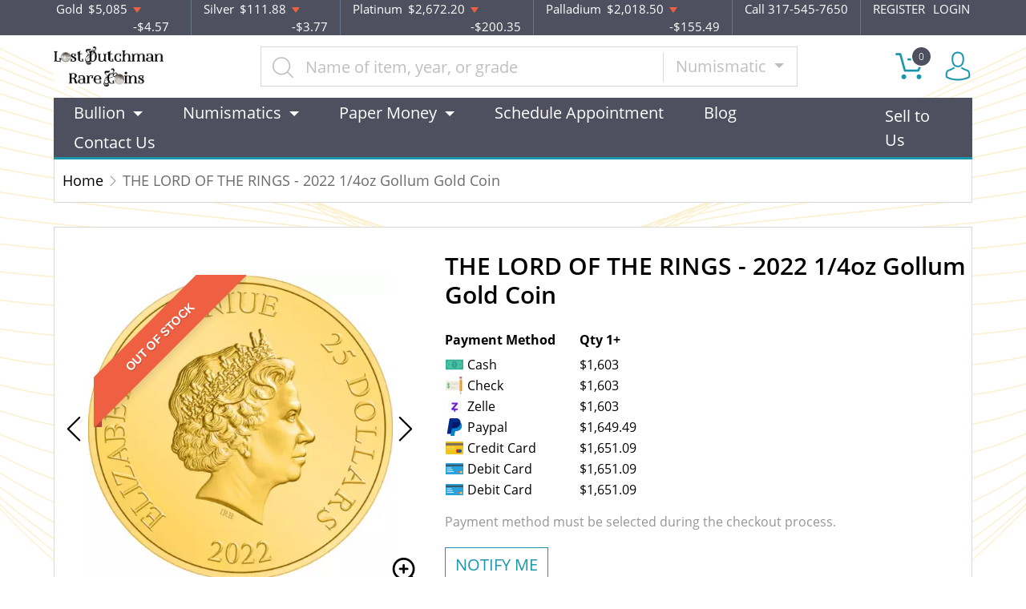

--- FILE ---
content_type: text/html; charset=utf-8
request_url: https://www.ldrcoins.com/product/513626-the-lord-of-the-rings-2022-14oz-gollum-gold-coin
body_size: 11688
content:
<!DOCTYPE html>
<html lang="en">
<head>
    <link rel="shortcut icon" href="https://www.ldrcoins.com/media/img/favicon/2yc2r3G3FLLmY2f2aYpzlWSDWQfEsJ00J1xPMrQu.png"/>
    <meta charset="UTF-8">
    <meta name="viewport"
          content="width=device-width, user-scalable=no, initial-scale=1.0, maximum-scale=1.0, minimum-scale=1.0">
    <meta http-equiv="X-UA-Compatible" content="ie=edge">
    

    
      <link rel="canonical" href="https://www.ldrcoins.com/product/513626-the-lord-of-the-rings-2022-14oz-gollum-gold-coin">
        <script type="application/ld+json">{"@context":"https:\/\/schema.org\/","@type":"Product","url":"https:\/\/www.ldrcoins.com\/product\/513626-the-lord-of-the-rings-2022-14oz-gollum-gold-coin","name":"THE LORD OF THE RINGS - 2022 1\/4oz Gollum Gold Coin","image":["www.ldrcoins.com\/thumbs\/the-lord-of-the-rings-2022-14oz-gollum-gold-coin-246392-medium.png","www.ldrcoins.com\/thumbs\/the-lord-of-the-rings-2022-14oz-gollum-gold-coin-246393-medium.png"],"description":"Come buy the THE LORD OF THE RINGS - 2022 1\/4oz Gollum Gold Coin From us today!","sku":"c3b9e050-d8a7-40c7-9d11-78e317cba29b","category":"Bullion > Gold Bullion > Gold Coins","potentialAction":[{"@type":"SearchAction","target":"https:\/\/www.ldrcoins.com\/catalog\/search?query={query}&type=","query":"required"},{"@context":"https:\/\/schema.org","@type":"SubscribeAction","agent":{"@type":"Person","name":"Customer"},"object":{"@type":"Thing","name":"Subscribe to Newsletter","description":"Get best offers direct to your mail"}},{"@context":"https:\/\/schema.org","@type":"BuyAction","agent":{"@type":"Person","name":"Customer"},"object":{"@type":"Thing","name":"THE LORD OF THE RINGS - 2022 1\/4oz Gollum Gold Coin"},"seller":{"@type":["https:\/\/schema.org\/OnlineBusiness","https:\/\/schema.org\/OnlineStore"],"name":"Lost Dutchman Rare Coins"}}],"offers":[{"@type":"Offer","price":1603,"seller":{"@type":["OnlineBusiness","OnlineStore"],"name":"Lost Dutchman Rare Coins"},"priceCurrency":"USD","eligibleQuantity":{"@type":"QuantitativeValue","minValue":1,"maxValue":"1+","unitText":"Qty"},"description":"Cash","availability":"https:\/\/schema.org\/OutOfStock","url":"https:\/\/www.ldrcoins.com\/product\/513626-the-lord-of-the-rings-2022-14oz-gollum-gold-coin"},{"@type":"Offer","price":1603,"seller":{"@type":["OnlineBusiness","OnlineStore"],"name":"Lost Dutchman Rare Coins"},"priceCurrency":"USD","eligibleQuantity":{"@type":"QuantitativeValue","minValue":1,"maxValue":"1+","unitText":"Qty"},"description":"Check","availability":"https:\/\/schema.org\/OutOfStock","url":"https:\/\/www.ldrcoins.com\/product\/513626-the-lord-of-the-rings-2022-14oz-gollum-gold-coin"},{"@type":"Offer","price":1603,"seller":{"@type":["OnlineBusiness","OnlineStore"],"name":"Lost Dutchman Rare Coins"},"priceCurrency":"USD","eligibleQuantity":{"@type":"QuantitativeValue","minValue":1,"maxValue":"1+","unitText":"Qty"},"description":"Zelle","availability":"https:\/\/schema.org\/OutOfStock","url":"https:\/\/www.ldrcoins.com\/product\/513626-the-lord-of-the-rings-2022-14oz-gollum-gold-coin"},{"@type":"Offer","price":1649.487,"seller":{"@type":["OnlineBusiness","OnlineStore"],"name":"Lost Dutchman Rare Coins"},"priceCurrency":"USD","eligibleQuantity":{"@type":"QuantitativeValue","minValue":1,"maxValue":"1+","unitText":"Qty"},"description":"Paypal","availability":"https:\/\/schema.org\/OutOfStock","url":"https:\/\/www.ldrcoins.com\/product\/513626-the-lord-of-the-rings-2022-14oz-gollum-gold-coin"},{"@type":"Offer","price":1651.09,"seller":{"@type":["OnlineBusiness","OnlineStore"],"name":"Lost Dutchman Rare Coins"},"priceCurrency":"USD","eligibleQuantity":{"@type":"QuantitativeValue","minValue":1,"maxValue":"1+","unitText":"Qty"},"description":"Credit Card","availability":"https:\/\/schema.org\/OutOfStock","url":"https:\/\/www.ldrcoins.com\/product\/513626-the-lord-of-the-rings-2022-14oz-gollum-gold-coin"},{"@type":"Offer","price":1651.09,"seller":{"@type":["OnlineBusiness","OnlineStore"],"name":"Lost Dutchman Rare Coins"},"priceCurrency":"USD","eligibleQuantity":{"@type":"QuantitativeValue","minValue":1,"maxValue":"1+","unitText":"Qty"},"description":"Debit Card","availability":"https:\/\/schema.org\/OutOfStock","url":"https:\/\/www.ldrcoins.com\/product\/513626-the-lord-of-the-rings-2022-14oz-gollum-gold-coin"},{"@type":"Offer","price":1651.09,"seller":{"@type":["OnlineBusiness","OnlineStore"],"name":"Lost Dutchman Rare Coins"},"priceCurrency":"USD","eligibleQuantity":{"@type":"QuantitativeValue","minValue":1,"maxValue":"1+","unitText":"Qty"},"description":"Debit Card","availability":"https:\/\/schema.org\/OutOfStock","url":"https:\/\/www.ldrcoins.com\/product\/513626-the-lord-of-the-rings-2022-14oz-gollum-gold-coin"}],"brand":{"@type":"Brand","name":"New Zealand Mint"},"weight":"1\/4oz","itemCondition":"NewCondition","additionalProperty":[{"@type":"PropertyValue","name":"Mint","value":"New Zealand Mint"},{"@type":"PropertyValue","name":"Purity","value":9999},{"@type":"PropertyValue","name":"Status","value":"Active"}],"material":"Gold"}</script>
  
    <title>  THE LORD OF THE RINGS - 2022 1/4oz Gollum Gold Coin - Lost Dutchman Rare Coins
</title>
    <meta name="description" content="  Come buy the THE LORD OF THE RINGS - 2022 1/4oz Gollum Gold Coin From us today!
">
    <meta name="keywords" content="    2022, Gold Coin, THE LORD OF THE RINGS
  ">
    <meta name="title" content="  THE LORD OF THE RINGS - 2022 1/4oz Gollum Gold Coin - Lost Dutchman Rare Coins
">

    
    
            <link rel="stylesheet" href="/themes/default/css/main.css?v=20260127094754">
                    <link rel="stylesheet" href="https://www.ldrcoins.com/media/custom/ldr.css?v=20260127094754">
            
    
    <meta name="csrf-token" content="R3KlYrRco9GT6ny8IsPAhjmWyql5J6DB7gcTK7Vi"/>
    <!-- Facebook Pixel Code -->

<script>

!function(f,b,e,v,n,t,s)

{if(f.fbq)return;n=f.fbq=function(){n.callMethod?

n.callMethod.apply(n,arguments):n.queue.push(arguments)};

if(!f._fbq)f._fbq=n;n.push=n;n.loaded=!0;n.version='2.0';

n.queue=[];t=b.createElement(e);t.async=!0;

t.src=v;s=b.getElementsByTagName(e)[0];

s.parentNode.insertBefore(t,s)}(window, document,'script',

'https://connect.facebook.net/en_US/fbevents.js');

fbq('init', '319546446291746');

fbq('track', 'PageView');

</script>

<noscript><img height="1" width="1" style="display:none"

src="https://www.facebook.com/tr?id=319546446291746&ev=PageView&noscript=1"

/></noscript>

<!-- End Facebook Pixel Code -->
    
    

    

    

</head>
<body>



<noscript>Sorry, your browser does not support JavaScript!</noscript>

<header>
    <div class="top-bar">
    <div class="container">
        <div class="row">
                            <div class="col">
                    <div class="spot-price" data-material-id="1">
                        <span>Gold</span>
                        <span class="symbol">Au</span>
                        <span class="ask-price">$5,085</span>
                        <span class=" descending  change">-$4.57</span>
                    </div>
                </div>
                            <div class="col">
                    <div class="spot-price" data-material-id="2">
                        <span>Silver</span>
                        <span class="symbol">Ag</span>
                        <span class="ask-price">$111.88</span>
                        <span class=" descending  change">-$3.77</span>
                    </div>
                </div>
                            <div class="col">
                    <div class="spot-price" data-material-id="3">
                        <span>Platinum</span>
                        <span class="symbol">Pt</span>
                        <span class="ask-price">$2,672.20</span>
                        <span class=" descending  change">-$200.35</span>
                    </div>
                </div>
                            <div class="col">
                    <div class="spot-price" data-material-id="4">
                        <span>Palladium</span>
                        <span class="symbol">Pd</span>
                        <span class="ask-price">$2,018.50</span>
                        <span class=" descending  change">-$155.49</span>
                    </div>
                </div>
                        <div class="col-sm-auto col-6 contact">
                <span>Call 317-545-7650</span>
            </div>
            <div class="col-sm-auto col-6 text-end contact">
                                    <a href="https://www.ldrcoins.com/register">REGISTER</a>
                    <a href="https://www.ldrcoins.com/login">LOGIN</a>
                            </div>
        </div>
    </div><!--/.container-->
</div><!--/.top-bar-->
    <div class="container">
        <div class="main-bar">
    <div class="logo">
        <a href="https://www.ldrcoins.com"><img src="https://www.ldrcoins.com/media/img/logo/OnTKbO1JrXX7F4wRjPHWCZcz09toE3FQZQUWv1hr.png?cb=2d03a2ae8a" alt="Logo"></a>
    </div>
    <div class="search-container">
        <form method="GET" action="https://www.ldrcoins.com/catalog/search" accept-charset="UTF-8" class="search" id="global-search-form">
            <div class="input-group">
                <input class="form-control" placeholder="Name of item, year, or grade" aria-label="..." type="text" name="query" value="">
                <input type="hidden" name="type" value="numismatic">
                <div class="input-group-btn">
                    <button type="button"
                            class="btn btn-default dropdown-toggle"
                            data-bs-toggle="dropdown" aria-haspopup="true"
                            aria-expanded="false" data-type="">
                        Numismatic
                        <span class="caret"></span>
                    </button>
                    <ul class="dropdown-menu dropdown-menu-right">
                                                    <li><a class="dropdown-item" data-type="bullion">Bullion</a></li>
                                                    <li><a class="dropdown-item" data-type="numismatic">Numismatic</a></li>
                                                    <li><a class="dropdown-item" data-type="jewelry">Jewelry</a></li>
                                                    <li><a class="dropdown-item" data-type="paper-money">Paper Money</a></li>
                                            </ul>
                </div><!--./btn-group-->
            </div><!--./input-group-->
       </form><!--/.search-->
    </div>
    <div class="right-actions">
        <div class="dropdown shopping-cart" data-ppm-click="trackCartView">
            <a href="" class="dropdown-toggle" data-bs-toggle="dropdown">
                <span class="flaticon-commerce">
                    <span data-bind="cart.getItemsCount()">0</span></span>
            </a>
            <div class="dropdown-menu dropdown-menu-end">
                <div class="cart-content">
    <div id="cart-header-box">
        <div class="cart-header ">
            <p><span data-bind="cart.getItemsCount()">0</span> items in Cart</p>
            <button type="button">&times;</button>
        </div><!--/.cart-header-->
                    <div class="cart-empty">Your cart is empty</div>
                <div class="loading"><span class="fas fa-sync-alt"></span></div>
    </div><!--/.cart-content-->
</div>
<script type="text/tmpl" id="cart-header-box-tmpl">
    <div class="cart-header ">
        <p><span><%= cart.getItemsCount() %></span> items in Cart</p>
        <button type="button">&times;</button>
    </div><!--/.cart-header-->
    <% if (cart.getItemsCount() == 0) { %>
        <div class="cart-empty">Your cart is empty</div>
    <% } else { %>
        <div class="cart-body">
            <% _.each(cart.items, function(item) { %>
            <div class="cart-item product" data-product="<%= item.id %>">
                    <div class="cart-img">
                        <a href="<%= _.get(item, 'attributes.url') %>"><img src="<%= _.get(item, 'attributes.image') %>" alt="<%= item.name %>"></a>
                    </div>
                    <div class="cart-description">
                        <a href="<%= _.get(item, 'attributes.url') %>" class="item-name"><%= item.name %></a>
                        <div><%= item.attributes.options_text %></div>
                        <div class="cart-quantity">
                            <div class="quantity-select">
                                <div class="input-group">
                                <span class="input-group-btn">
                                    <button type="button" class="btn btn-link decrease" disabled="disabled" data-ppm-click="cart.changeQuantity:-1">-</button>
                                </span>
                                <input type="text" name="quantity[<%= item.id %>]" class="form-control input-number quantity" value="<%= item.quantity %>" min="1" max="10"
                                       data-ppm-change="cart.changeQuantity">
                                <span class="input-group-btn">
                                    <button type="button" class="btn btn-link increase" data-ppm-click="cart.changeQuantity:+1">+</button>
                                </span>
                                </div><!--/.input-group-->
                            </div>
                            <div class="cart-item-price">
                                <span><%= formatNumber(item.price) %></span>
                            </div>
                            <div class="cart-remove">
                                <button type="button" data-ppm-click="cart.remove">&times;</button>
                            </div>
                        </div><!--/.cart-quantity-->
                        <div class="cart-path">
                            <p>Cash/Check/Wire Price</p>
                        </div>
                    </div><!--/.cart-description-->
                </div><!--/.cart-item-->
             <% }) %>
        </div><!--/.cart-body-->
        <div class="cart-footer ">
            <div class="cart-button-container">
                <a href="https://www.ldrcoins.com/cart" class="btn btn-blue btn-bg">VIEW CART</a>
            </div>
            <div class="cart-button-container">
                <a href="https://www.ldrcoins.com/checkout" class="btn btn-yellow btn-bg">CHECKOUT</a>
            </div>
            <div class="cart-total ">
                <p>Sales taxes, if any, will be shown on the checkout page</p>
                <span data-listen="cart"><%=formatNumber(cart.getTotal())%></span>
            </div>
        </div>
    <% } %>
    <div class="loading"><span class="fas fa-sync-alt"></span></div>
</script>
            </div>
        </div>
        <div class="dropdown user">
            <a href="" class="dropdown-toggle" data-bs-toggle="dropdown">
                <span class="flaticon-social"></span>
            </a>
            <div class="dropdown-menu dropdown-menu-end">
                <div class="cart-content">
    <div class="cart-header ">
        <p>Profile Settings</p>
         <button type="button">&times;</button>
    </div><!--/.cart-header-->
    <div class="cart-body ">
                    <ul>
                <li>
                    <a href="https://www.ldrcoins.com/login">Login</a>
                </li>
                <li>
                    <a href="https://www.ldrcoins.com/register">Create new account</a>
                </li>
            </ul>
            </div><!--/.cart-body-->
</div><!--/.cart-content-->
            </div>
        </div>
    </div><!--/.right-actions-->
</div><!--/.main-bar-->
        <nav class="navbar navbar-dashboard navbar-expand-lg">
    <button class="navbar-toggler" type="button" data-bs-toggle="collapse" data-bs-target="#navbarSupportedContent"
            aria-controls="navbarSupportedContent" aria-expanded="false" aria-label="Toggle navigation">
        <span class="navbar-toggler-icon"></span>
        <span>Menu</span>
    </button>

    <div class="collapse navbar-collapse" id="navbarSupportedContent">
                <ul class="nav navbar-nav me-auto">
                    <li class="dropdown">
                                    <a class="dropdown-toggle  " 
                    data-bs-toggle="dropdown" role="button" aria-haspopup="true" aria-expanded="false"
                       href="">
                        Bullion
                    </a>
                    <div class="dropdown-menu">
                        <div class="row">
                                                            <div class="col-md-3 col-sm-3">
                                    <ul>
                                                                                    <li class="level-1 ">
                                                
                                                <a href="/gold-bullion" class="column-title" >
                                                    Gold
                                                </a>
                                                
                                                                                            </li>
                                                                                    <li class="level-1 has-children ">
                                                
                                                <a href="/gold-coins" class="" >
                                                    Gold Coins
                                                </a>
                                                
                                                                                                    <ul>
                                                                                                                    <li class="level-2">
                                                                
                                                                <a href="/us-gold-coins" class="" >
                                                                    U.S. Gold Coins
                                                                </a>
                                                                
                                                            </li>
                                                                                                                    <li class="level-2">
                                                                
                                                                <a href="/australian-gold-coins" class="" >
                                                                    Australian Gold Coins
                                                                </a>
                                                                
                                                            </li>
                                                                                                                    <li class="level-2">
                                                                
                                                                <a href="/austrian-gold-coins" class="" >
                                                                    Austrian Gold Coins
                                                                </a>
                                                                
                                                            </li>
                                                                                                                    <li class="level-2">
                                                                
                                                                <a href="/british-gold-coins" class="" >
                                                                    British Gold Coins
                                                                </a>
                                                                
                                                            </li>
                                                                                                                    <li class="level-2">
                                                                
                                                                <a href="/canadian-gold-coins" class="" >
                                                                    Canadian Gold Coins
                                                                </a>
                                                                
                                                            </li>
                                                                                                                    <li class="level-2">
                                                                
                                                                <a href="/chinese-gold-coins" class="" >
                                                                    Chinese Gold Coins
                                                                </a>
                                                                
                                                            </li>
                                                                                                                    <li class="level-2">
                                                                
                                                                <a href="/mexican-gold-coins" class="" >
                                                                    Mexican Gold Coins
                                                                </a>
                                                                
                                                            </li>
                                                                                                                    <li class="level-2">
                                                                
                                                                <a href="/south-african-gold-coins" class="" >
                                                                    South African Gold Coins
                                                                </a>
                                                                
                                                            </li>
                                                                                                            </ul>
                                                                                            </li>
                                                                                    <li class="level-1 ">
                                                
                                                <a href="/gold-rounds" class="" >
                                                    Gold Rounds
                                                </a>
                                                
                                                                                            </li>
                                                                            </ul>
                                </div>
                                                            <div class="col-md-3 col-sm-3">
                                    <ul>
                                                                                    <li class="level-1 ">
                                                
                                                <a href="/silver-bulion" class="column-title" >
                                                    Silver
                                                </a>
                                                
                                                                                            </li>
                                                                                    <li class="level-1 has-children ">
                                                
                                                <a href="/silver-coins" class="" >
                                                    Silver Coins
                                                </a>
                                                
                                                                                                    <ul>
                                                                                                                    <li class="level-2">
                                                                
                                                                <a href="/us-silver-coins" class="" >
                                                                    U.S. Silver Coins
                                                                </a>
                                                                
                                                            </li>
                                                                                                                    <li class="level-2">
                                                                
                                                                <a href="/australian-silver-coins" class="" >
                                                                    Australian Silver Coins
                                                                </a>
                                                                
                                                            </li>
                                                                                                                    <li class="level-2">
                                                                
                                                                <a href="/austrian-silver-coins" class="" >
                                                                    Austrian Silver Coins
                                                                </a>
                                                                
                                                            </li>
                                                                                                                    <li class="level-2">
                                                                
                                                                <a href="/british-silver-coins" class="" >
                                                                    British Silver Coins
                                                                </a>
                                                                
                                                            </li>
                                                                                                                    <li class="level-2">
                                                                
                                                                <a href="/canadian-silver-coins" class="" >
                                                                    Canadian Silver Coins
                                                                </a>
                                                                
                                                            </li>
                                                                                                                    <li class="level-2">
                                                                
                                                                <a href="/chinese-silver-coins" class="" >
                                                                    Chinese Silver Coins
                                                                </a>
                                                                
                                                            </li>
                                                                                                                    <li class="level-2">
                                                                
                                                                <a href="/mexican-silver-coins" class="" >
                                                                    Mexican Silver Coins
                                                                </a>
                                                                
                                                            </li>
                                                                                                                    <li class="level-2">
                                                                
                                                                <a href="/niue-silver-coins" class="" >
                                                                    Niue Silver Coins
                                                                </a>
                                                                
                                                            </li>
                                                                                                                    <li class="level-2">
                                                                
                                                                <a href="/south-african-silver-coins" class="" >
                                                                    South African Silver Coins
                                                                </a>
                                                                
                                                            </li>
                                                                                                            </ul>
                                                                                            </li>
                                                                                    <li class="level-1 ">
                                                
                                                <a href="/silver-bars" class="" >
                                                    Silver Bars
                                                </a>
                                                
                                                                                            </li>
                                                                                    <li class="level-1 ">
                                                
                                                <a href="/silver-rounds" class="" >
                                                    Silver Rounds
                                                </a>
                                                
                                                                                            </li>
                                                                            </ul>
                                </div>
                                                            <div class="col-md-3 col-sm-3">
                                    <ul>
                                                                                    <li class="level-1 has-children ">
                                                
                                                <a href="/platinum-bullion" class="column-title" >
                                                    Platinum
                                                </a>
                                                
                                                                                                    <ul>
                                                                                                                    <li class="level-2">
                                                                
                                                                <a href="/platinum-coins" class="" >
                                                                    Platinum Coins
                                                                </a>
                                                                
                                                            </li>
                                                                                                                    <li class="level-2">
                                                                
                                                                <a href="/platinum-bars" class="" >
                                                                    Platinum Bars
                                                                </a>
                                                                
                                                            </li>
                                                                                                                    <li class="level-2">
                                                                
                                                                <a href="/platinum-rounds" class="" >
                                                                    Platinum Rounds
                                                                </a>
                                                                
                                                            </li>
                                                                                                            </ul>
                                                                                            </li>
                                                                            </ul>
                                </div>
                                                            <div class="col-md-3 col-sm-3">
                                    <ul>
                                                                                    <li class="level-1 has-children ">
                                                
                                                <a href="/palladium-bullion" class="column-title" >
                                                    Palladium
                                                </a>
                                                
                                                                                                    <ul>
                                                                                                                    <li class="level-2">
                                                                
                                                                <a href="/palladium-coins" class="" >
                                                                    Palladium Coins
                                                                </a>
                                                                
                                                            </li>
                                                                                                                    <li class="level-2">
                                                                
                                                                <a href="/palladium-bars" class="" >
                                                                    Palladium Bars
                                                                </a>
                                                                
                                                            </li>
                                                                                                            </ul>
                                                                                            </li>
                                                                            </ul>
                                </div>
                                                    </div>
                    </div>
                            </li>
                    <li class="dropdown">
                                    <a class="dropdown-toggle  " 
                    data-bs-toggle="dropdown" role="button" aria-haspopup="true" aria-expanded="false"
                       href="">
                        Numismatics
                    </a>
                    <div class="dropdown-menu">
                        <div class="row">
                                                            <div class="col-md-3 col-sm-3">
                                    <ul>
                                                                                    <li class="level-1 has-children ">
                                                
                                                <a href="/rare-us-coins" class="column-title" >
                                                    Individual
                                                </a>
                                                
                                                                                                    <ul>
                                                                                                                    <li class="level-2">
                                                                
                                                                <a href="/half-cents-and-cents" class="" >
                                                                    Half-Cents and Cents
                                                                </a>
                                                                
                                                            </li>
                                                                                                                    <li class="level-2">
                                                                
                                                                <a href="/two-and-three-cents" class="" >
                                                                    Two and Three Cents
                                                                </a>
                                                                
                                                            </li>
                                                                                                                    <li class="level-2">
                                                                
                                                                <a href="/nickels" class="" >
                                                                    Nickels
                                                                </a>
                                                                
                                                            </li>
                                                                                                                    <li class="level-2">
                                                                
                                                                <a href="/half-dimes-and-dimes" class="" >
                                                                    Half-Dimes and Dimes
                                                                </a>
                                                                
                                                            </li>
                                                                                                                    <li class="level-2">
                                                                
                                                                <a href="/twenty-cents-and-quarters" class="" >
                                                                    Twenty Cents &amp; Quarters
                                                                </a>
                                                                
                                                            </li>
                                                                                                                    <li class="level-2">
                                                                
                                                                <a href="/half-dollars" class="" >
                                                                    Half Dollars
                                                                </a>
                                                                
                                                            </li>
                                                                                                                    <li class="level-2">
                                                                
                                                                <a href="/dollar-coins" class="" >
                                                                    Dollars
                                                                </a>
                                                                
                                                            </li>
                                                                                                                    <li class="level-2">
                                                                
                                                                <a href="/pre-1933-gold-coins" class="" >
                                                                    Gold Coins
                                                                </a>
                                                                
                                                            </li>
                                                                                                            </ul>
                                                                                            </li>
                                                                            </ul>
                                </div>
                                                            <div class="col-md-3 col-sm-3">
                                    <ul>
                                                                                    <li class="level-1 has-children ">
                                                
                                                <a href="" class="hidden" >
                                                    Individual
                                                </a>
                                                
                                                                                                    <ul>
                                                                                                                    <li class="level-2">
                                                                
                                                                <a href="/commemorative-coins" class="" >
                                                                    Commemoratives
                                                                </a>
                                                                
                                                            </li>
                                                                                                                    <li class="level-2">
                                                                
                                                                <a href="/bullion-coins" class="" >
                                                                    Bullion Coins
                                                                </a>
                                                                
                                                            </li>
                                                                                                                    <li class="level-2">
                                                                
                                                                <a href="/colonial-coins" class="" >
                                                                    Colonials
                                                                </a>
                                                                
                                                            </li>
                                                                                                                    <li class="level-2">
                                                                
                                                                <a href="/territorial-coins" class="" >
                                                                    Territorial
                                                                </a>
                                                                
                                                            </li>
                                                                                                                    <li class="level-2">
                                                                
                                                                <a href="/pattern-coins" class="" >
                                                                    Patterns
                                                                </a>
                                                                
                                                            </li>
                                                                                                                    <li class="level-2">
                                                                
                                                                <a href="/miscellaneous-coins" class="" >
                                                                    Miscellaneous
                                                                </a>
                                                                
                                                            </li>
                                                                                                                    <li class="level-2">
                                                                
                                                                <a href="/world-coins" class="" >
                                                                    World Coins
                                                                </a>
                                                                
                                                            </li>
                                                                                                                    <li class="level-2">
                                                                
                                                                <a href="https://www.ldrcoins.com/ancient-coins?" class="" >
                                                                    Ancient Coins
                                                                </a>
                                                                
                                                            </li>
                                                                                                            </ul>
                                                                                            </li>
                                                                            </ul>
                                </div>
                                                            <div class="col-md-3 col-sm-3">
                                    <ul>
                                                                                    <li class="level-1 has-children ">
                                                
                                                <a href="/bulk-coins" class="column-title" >
                                                    Bulk items
                                                </a>
                                                
                                                                                                    <ul>
                                                                                                                    <li class="level-2">
                                                                
                                                                <a href="/common-date-coins" class="" >
                                                                    Common Date
                                                                </a>
                                                                
                                                            </li>
                                                                                                            </ul>
                                                                                            </li>
                                                                            </ul>
                                </div>
                                                    </div>
                    </div>
                            </li>
                    <li class="dropdown">
                                    <a class="dropdown-toggle  column-title" 
                    data-bs-toggle="dropdown" role="button" aria-haspopup="true" aria-expanded="false"
                       href="https://ldrcoins.com/paper-money">
                        Paper Money
                    </a>
                    <div class="dropdown-menu">
                        <div class="row">
                                                            <div class="col-md-3 col-sm-3">
                                    <ul>
                                                                                    <li class="level-1 ">
                                                
                                                <a href="https://ldrcoins.com/paper-money/national-notes" class="" >
                                                    National Currency
                                                </a>
                                                
                                                                                            </li>
                                                                                    <li class="level-1 ">
                                                
                                                <a href="https://ldrcoins.com/paper-money/colonial-currency" class="" >
                                                    Colonial Currency
                                                </a>
                                                
                                                                                            </li>
                                                                                    <li class="level-1 ">
                                                
                                                <a href="https://ldrcoins.com/paper-money/obsolete-currency" class="" >
                                                    Obsolete Currency
                                                </a>
                                                
                                                                                            </li>
                                                                                    <li class="level-1 ">
                                                
                                                <a href="https://ldrcoins.com/paper-money/confederate-currency" class="" >
                                                    Confederate Currency
                                                </a>
                                                
                                                                                            </li>
                                                                                    <li class="level-1 ">
                                                
                                                <a href="https://ldrcoins.com/paper-money/fractional-currency" class="" >
                                                    Fractional Currency
                                                </a>
                                                
                                                                                            </li>
                                                                                    <li class="level-1 ">
                                                
                                                <a href="https://ldrcoins.com/paper-money/wwii-emergency-issues" class="" >
                                                    WWII Emergency Currency
                                                </a>
                                                
                                                                                            </li>
                                                                                    <li class="level-1 ">
                                                
                                                <a href="https://ldrcoins.com/paper-money/high-denomination-notes" class="" >
                                                    High Denomination Notes
                                                </a>
                                                
                                                                                            </li>
                                                                                    <li class="level-1 ">
                                                
                                                <a href="https://ldrcoins.com/paper-money/legal-tender" class="" >
                                                    Legal Tender Notes
                                                </a>
                                                
                                                                                            </li>
                                                                                    <li class="level-1 ">
                                                
                                                <a href="https://ldrcoins.com/paper-money/federal-reserve-notes" class="" >
                                                    Federal Reserve Notes
                                                </a>
                                                
                                                                                            </li>
                                                                                    <li class="level-1 ">
                                                
                                                <a href="https://ldrcoins.com/world-paper-money" class="" >
                                                    World Paper Money
                                                </a>
                                                
                                                                                            </li>
                                                                            </ul>
                                </div>
                                                            <div class="col-md-3 col-sm-3">
                                    <ul>
                                                                                    <li class="level-1 ">
                                                
                                                <a href="https://ldrcoins.com/paper-money/treasury-notes" class="" >
                                                    Treasury Notes
                                                </a>
                                                
                                                                                            </li>
                                                                                    <li class="level-1 ">
                                                
                                                <a href="https://ldrcoins.com/paper-money/gold-certificates" class="" >
                                                    Gold Certificates
                                                </a>
                                                
                                                                                            </li>
                                                                                    <li class="level-1 ">
                                                
                                                <a href="https://ldrcoins.com/paper-money/silver-certificates" class="" >
                                                    Silver Certificates
                                                </a>
                                                
                                                                                            </li>
                                                                                    <li class="level-1 ">
                                                
                                                <a href="https://ldrcoins.com/paper-money/other-collectible-paper" class="" >
                                                    Other Collectible Paper
                                                </a>
                                                
                                                                                            </li>
                                                                            </ul>
                                </div>
                                                    </div>
                    </div>
                            </li>
                    <li class="dropdown">
                                    <a href="https://lostdutchmanrarecoins.setmore.com/" class="" >Schedule Appointment</a>
                            </li>
                    <li class="dropdown">
                                    <a href="https://ldrcoins.com/blog" class="" >Blog</a>
                            </li>
                    <li class="dropdown">
                                    <a href="https://ldrcoins.com/contact-us" class="" >Contact Us</a>
                            </li>
            </ul>

                <ul class="nav navbar-nav ms-auto">
                    <li class="dropdown">
                                    <a href="https://ldrcoins.com/sell-to-us" class="" >Sell to Us</a>
                            </li>
            </ul>
    </div>
</nav>
    </div><!--/.container-->
</header>


  <main class="product-details">
    <div class="container">
      <div class="page-header">
        <div class="page-header-top">
          <ul class="breadcrumb">
            <li class="breadcrumb-item">
              <a href="https://www.ldrcoins.com">Home</a>
            </li>
                        <li class="breadcrumb-item active">THE LORD OF THE RINGS - 2022 1/4oz Gollum Gold Coin</li>
          </ul>
        </div>
      </div>
      <section class="page-content"
               data-single-product="513626">
        <div class="product-overview">
          <div class="row row-eq-height">
            <div class="col-md-5 col-sm-5">
              <div class="product-pictures">
                <div class="owl-carousel product">
                                                            <div class="slider-item">
                        <div class="slider-image-container">
                                                      <div class="product-ribbon out-of-stock">
                              <span>Out of stock</span>
                            </div>
                                                    <a href="https://www.ldrcoins.com/thumbs/the-lord-of-the-rings-2022-14oz-gollum-gold-coin-246392-large.png"
                             class="zoom"
                             data-ppm-click="zoomProduct"
                             data-single-product="513626">
                            <div class="small">
                              <img
                                      src="https://www.ldrcoins.com/thumbs/the-lord-of-the-rings-2022-14oz-gollum-gold-coin-246392-medium.png"
                                      alt="THE LORD OF THE RINGS - 2022 1/4oz Gollum Gold Coin (2)">
                            </div>
                            <div class="large">
                              <img
                                      src="https://www.ldrcoins.com/thumbs/the-lord-of-the-rings-2022-14oz-gollum-gold-coin-246392-large.png"
                                      alt="THE LORD OF THE RINGS - 2022 1/4oz Gollum Gold Coin (2)">
                            </div>
                          </a>
                        </div>
                      </div>
                                          <div class="slider-item">
                        <div class="slider-image-container">
                                                      <div class="product-ribbon out-of-stock">
                              <span>Out of stock</span>
                            </div>
                                                    <a href="https://www.ldrcoins.com/thumbs/the-lord-of-the-rings-2022-14oz-gollum-gold-coin-246393-large.png"
                             class="zoom"
                             data-ppm-click="zoomProduct"
                             data-single-product="513626">
                            <div class="small">
                              <img
                                      src="https://www.ldrcoins.com/thumbs/the-lord-of-the-rings-2022-14oz-gollum-gold-coin-246393-medium.png"
                                      alt="THE LORD OF THE RINGS - 2022 1/4oz Gollum Gold Coin (3)">
                            </div>
                            <div class="large">
                              <img
                                      src="https://www.ldrcoins.com/thumbs/the-lord-of-the-rings-2022-14oz-gollum-gold-coin-246393-large.png"
                                      alt="THE LORD OF THE RINGS - 2022 1/4oz Gollum Gold Coin (3)">
                            </div>
                          </a>
                        </div>
                      </div>
                                                      </div>
                <a class="img-zoom" href="#" data-ppm-click="zoomProduct">
                  <span class="flaticon-zoom"></span>
                </a>
                <div id="product-zoom-513626" class="modal fade" tabindex="-1" role="dialog">
    <div class="modal-dialog modal-lg" role="document">
        <form class="modal-content">
            <div class="modal-header">
                <h4 class="modal-title">THE LORD OF THE RINGS - 2022 1/4oz Gollum Gold Coin</h4>
                <button type="button" class="close" data-bs-dismiss="modal">&times;</button>
            </div>
            <div class="modal-body">
                <div class="owl-carousel product owl-hidden">
                                                                        <div class="slider-item">
                                <div class="slider-image-container">
                                    <a href="#" data-ppm-click="zoomProduct">
                                        <img src="https://www.ldrcoins.com/thumbs/the-lord-of-the-rings-2022-14oz-gollum-gold-coin-246392-large.png">
                                    </a>
                                </div>
                            </div>
                                                    <div class="slider-item">
                                <div class="slider-image-container">
                                    <a href="#" data-ppm-click="zoomProduct">
                                        <img src="https://www.ldrcoins.com/thumbs/the-lord-of-the-rings-2022-14oz-gollum-gold-coin-246393-large.png">
                                    </a>
                                </div>
                            </div>
                                                            </div>
            </div>
        </form>
    </div>
</div>
              </div>
            </div>
            <div class="col-md-7 col-sm-7 product"
                 data-product="513626">
              <div class="product-info">
                <h1 class="main-title">THE LORD OF THE RINGS - 2022 1/4oz Gollum Gold Coin</h1>
                                                                  <div class="quantity-price">
    <table class="table">
        <thead>
        <tr>
            <th>Payment Method</th>
                                                <th>Qty 1+</th>
                                    </tr>
        </thead>
        <tbody>
                    <tr>
                <td>
                    <svg width="50" viewBox="0 0 18 18" class="icon cash">
                        <use xlink:href="/themes/default/img/payments.svg#cash"></use>
                    </svg> Cash
                </td>
                                    <td>
                        $1,603
                        </td>
                                <td></td>
            </tr>
                    <tr>
                <td>
                    <svg width="50" viewBox="0 0 18 18" class="icon cash">
                        <use xlink:href="/themes/default/img/payments.svg#check"></use>
                    </svg> Check
                </td>
                                    <td>
                        $1,603
                        </td>
                                <td></td>
            </tr>
                    <tr>
                <td>
                    <svg width="50" viewBox="0 0 18 18" class="icon cash">
                        <use xlink:href="/themes/default/img/payments.svg#zelle"></use>
                    </svg> Zelle
                </td>
                                    <td>
                        $1,603
                        </td>
                                <td></td>
            </tr>
                    <tr>
                <td>
                    <svg width="50" viewBox="0 0 18 18" class="icon cash">
                        <use xlink:href="/themes/default/img/payments.svg#paypal"></use>
                    </svg> Paypal
                </td>
                                    <td>
                        $1,649.49
                        </td>
                                <td></td>
            </tr>
                    <tr>
                <td>
                    <svg width="50" viewBox="0 0 18 18" class="icon cash">
                        <use xlink:href="/themes/default/img/payments.svg#credit-card"></use>
                    </svg> Credit Card
                </td>
                                    <td>
                        $1,651.09
                        </td>
                                <td></td>
            </tr>
                    <tr>
                <td>
                    <svg width="50" viewBox="0 0 18 18" class="icon cash">
                        <use xlink:href="/themes/default/img/payments.svg#debit-card"></use>
                    </svg> Debit Card
                </td>
                                    <td>
                        $1,651.09
                        </td>
                                <td></td>
            </tr>
                    <tr>
                <td>
                    <svg width="50" viewBox="0 0 18 18" class="icon cash">
                        <use xlink:href="/themes/default/img/payments.svg#debit-card"></use>
                    </svg> Debit Card
                </td>
                                    <td>
                        $1,651.09
                        </td>
                                <td></td>
            </tr>
                </tbody>
    </table>
</div>
                                                  <div class="view-payment-method">
                    <span>Payment method must be selected during the checkout process.</span>
                  </div>
                                <div class="price-actions">
                                    <aureus-subscription data-product="513626"></aureus-subscription>
    
                </div>
                                  <p class="general-paragraph">As low
                    as $1,327
                    per oz above spot
                  </p>
                                    <p class="general-paragraph secondary">Lost Dutchman Rare Coins
                    buy
                    price $1,270</p>
                                                </div>
              <div class="loading">
                <span class="fas fa-sync-alt"></span>
              </div>
            </div>
          </div>
        </div>
        <div class="product-information">
          <ul class="nav nav-tabs general-tabs">
            <li class="nav-item">
              <a class="nav-link active" data-bs-toggle="tab"
                 href="#productDescription">Description
              </a>
            </li>
            <li class="nav-item">
              <a class="nav-link" data-bs-toggle="tab"
                 href="#productSpecifications">Specifications
              </a>
            </li>
            <li class="nav-item">
              <a class="nav-link" data-bs-toggle="tab" href="#productReviews">Reviews</a>
            </li>
          </ul>

          <div class="tab-content">
                          <div itemprop="description" id="productDescription" class="tab-pane fade show active">
    <div class="paragraph-container">
        <div class="paragraph-inner">
            <p class="general-paragraph"><p>This coin has a raised and frosted image of the conflicted Gollum from THE LORD OF THE RINGS ™as he perches on a rock. This contrasts beautifully against the mirror finish background. The mintage for this precious coin is limited to just 250! </p>
<p>The opposite side of the coin features the Ian Rank-Broadley effigy of Her Majesty Queen Elizabeth II. This coin is legal tender. It arrives in a quality coin case with a Certificate of Authenticity which also shows the coin’s unique serial number and
    guarantees the purity of the gold.</p>
<p> A magnetised insert allows the coin to stand upright in the case for display. The themed outer box also has the coin image replicated in full colour on the base. </p>
<p>Order one of these precious collectibles today!</p>
Collection THE LORD OF THE RINGS™ Collectibles<p><br></p> Metal 9999 Fine Gold <p><br></p>Weight 1/4 troy oz<p><br></p> Finish Proof<p><br></p> Diameter 22mm <p><br></p>Denomination $25 <p><br></p>Year of Issue 2022<p><br></p> Mintage 250 <p><br></p>Effigy Ian Rank-Broadley effigy of Her Majesty Queen Elizabeth II <p><br></p>Country of Issue Niue</p>
        </div>
    </div>
    <button class="btn btn-link view-more">View more</button>
</div>
<div id="productSpecifications" class="tab-pane fade">
    <div class="row">
        <div class="col-md-6 specifications-table">
            <table class="table">
                <tbody>
                <tr>
                    <td>Mint</td>
                    <td>New Zealand Mint</td>
                </tr>
                <tr>
                    <td>Year</td>
                    <td>2022</td>
                </tr>
                <tr>
                    <td>Country</td>
                    <td>New Zealand</td>
                </tr>
                </tbody>
            </table>
        </div>
        <div class="col-md-6 specifications-table">
            <table class="table">
                <tbody>
                <tr>
                    <td>Weight</td>
                    <td>1/4oz</td>
                </tr>
                <tr>
                    <td>Purity</td>
                    <td>9999</td>
                </tr>
                <tr>
                    <td>Status</td>
                    <td>Active</td>
                </tr>
                </tbody>
            </table>
        </div>
    </div>
</div>                        <div id="productReviews" class="tab-pane fade">
              <p class="alert alert-warning">You must be authenticated to write reviews. <a href="https://www.ldrcoins.com/login">Click
            here</a> to login.</p>
    <p>There are no reviews yet. Be the first to write one!</p>


              <div id="review-form">
    </div>
            </div>
          </div>
        </div>
      </section>
                </div><!--/.container-->
  </main>

  <script type="text/tmpl" id="product-prices-tmpl">
<% if (product_type == 'bullion') { %>
        <% _.each(payment_types, function(type, type_id) { %>
        <tr>
            <td>
            <svg width="50" viewBox="0 0 18 18" class="icon cash">
                <use xlink:href="/themes/default/img/payments.svg#<%= type.svg_name %>"></use>
            </svg>
            <%= type.name %>
            </td>
            <% _.each(tiers, function(tier) { %>
               <td><%= tier.prices[type.id].value %></td>
            <% }); %>
        </tr>
        <% }); %>
<% } else { %>
    Price: <%= price %>
<% } %>
</script>

<footer>
        <div class="container">
            <nav class="navbar navbar-dashboard navbar-expand-lg">
                                                    <ul class="nav navbar-nav"><li><a href="/about-us">About</a></li><li><a href="/contact-us">Locations</a></li><li><a href="/estate-appraisal">Estate Appraisal</a></li></ul>
                            </nav>
            <div class="bottom-footer">
                <div class="row">
                                                                <div class="footer-item col-md-3">
    <h5>CERTIFICATIONS</h5>
    <ul class="certifications">
        <li><img src="/themes/default/img/ngc.png" alt="NGC"></li>
 &nbsp; &nbsp;<li><br></li><li><img src="/themes/default/img/ana.png" alt="ANA"></li>&nbsp; &nbsp; &nbsp;<li><img src="/themes/default/img/pcgs.png" alt="PCGS"></li></ul>
</div><!--/.col-md-3-->
                                                            <div class="footer-item col-md-2">
            <h5>CUSTOMER CARE</h5>
            <ul class="from-blog">
                                    <li><a href="/contact-us">Contact us</a></li>
                                    <li><a href="/user-profile">My Account</a></li>
                                    <li><a href="/privacy-policy">Privacy Policy</a></li>
                                    <li><a href="/terms-and-conditions">Terms &amp; Conditions</a></li>
                            </ul>
        </div><!--/.col-md-2-->
            <div class="footer-item col-md-2">
            <h5>MY ACCOUNT</h5>
            <ul class="from-blog">
                                    <li><a href="/login">Account Login</a></li>
                                    <li><a href="/orders">Track an Order</a></li>
                                    <li><a href="/orders">Order History</a></li>
                            </ul>
        </div><!--/.col-md-2-->
            <div class="footer-item col-md-2">
            <h5>INFORMATION</h5>
            <ul class="from-blog">
                                    <li><a href="/about-us">About Us</a></li>
                                    <li><a href="/payment-methods">Payment Methods</a></li>
                            </ul>
        </div><!--/.col-md-2-->
                        <div class="footer-item col-md-3">
                        
                        <ul class="social">
                                                            <li><a href="https://www.facebook.com/LDRCoins"
                                        target="_blank"><span class="flaticon-interface-1"></span></a></li>
                                                                                                                                                                                                    
                        </ul>
                    </div>
                    <!--/.col-md-4-->
                </div>
                <!--/.row-->
            </div>
            <!--/.bottom-footer-->
            <div class="rights">
                <p class="copyright">Copyright Lost Dutchman Rare Coins © 2026 |
                    All rights reserved</p>
                <p class="develop">Website and Point-of-Sale powered by:</p>
                <a href="http://www.aureuspos.com/" target="_blank"><img src="/themes/default/img/footer-logo.png?v=20260127094754"
                        alt="Footer Logo"></a>
            </div>
        </div>
    </footer>






    <script type="text/javascript">
var ppmApp = ppmApp || {};
ppmApp.cartContent = {"prices_changed":false,"last_update":null,"avalara_enabled":null,"avalara_taxes_last_update":null,"avalara_tax_override":0,"user_id":null,"delivery":null,"location_id":null,"payment_method":null,"card":null,"shipping_address_id":null,"billing_address_id":null,"coupon_code":null,"items":[],"conditions":[],"shipping":0,"shipping_tax_rates_avalara":[],"sales_tax":0,"total":0,"payment_source":null,"errors":[],"warnings":[]};
</script>
    <script type="text/javascript">
var ppmApp = ppmApp || {};
ppmApp.user = '';
</script>
    <script type="text/javascript">
var ppmApp = ppmApp || {};
ppmApp.facebook_tracking = 'false';
</script>
      <script src="https://www.ldrcoins.com/themes/default/js/vendor/all.min.js?v=20260127094754"></script>
    <script src="https://www.ldrcoins.com/themes/default/js/app.js?v=20260127094754"></script>
    <script src="https://www.ldrcoins.com/themes/default/js/custom.js?v=20260127094754"></script>
    <script src="https://www.ldrcoins.com/themes/default/js/cart.js?v=20260127094754"></script>

            <script src="https://www.ldrcoins.com/themes/default/js/vendor/riot.min.js?v=20260127094754"></script>
        <script src="https://www.ldrcoins.com/themes/default/js/tags.js?v=20260127094754"></script>
    
    <script src="https://www.ldrcoins.com/themes/default/js/vendor/parsley.min.js?v=20260127094754"></script>
    <script src="https://www.ldrcoins.com/themes/default/js/vendor/parsley/en.js?v=20260127094754"></script>
    
  <script>
    $(window).on('load', function () {
      var product = {"id":513626,"user_id":null,"metric_id":1,"parent_id":0,"uuid":"c3b9e050-d8a7-40c7-9d11-78e317cba29b","sku":null,"master_catalog":true,"type":"bullion","code":"AuNZLNZM2022Gol0.25","name":"Gollum","description":"THE LORD OF THE RINGS - 2022 1\/4oz Gollum Gold Coin","shopping_cart_description":"\u003Cp\u003EThis coin has a raised and frosted image of the conflicted Gollum from THE LORD OF THE RINGS \u2122as he perches on a rock. This contrasts beautifully against the mirror finish background. The mintage for this precious coin is limited to just 250! \u003C\/p\u003E\n\u003Cp\u003EThe opposite side of the coin features the Ian Rank-Broadley effigy of Her Majesty Queen Elizabeth II. This coin is legal tender. It arrives in a quality coin case with a Certificate of Authenticity which also shows the coin\u2019s unique serial number and\n    guarantees the purity of the gold.\u003C\/p\u003E\n\u003Cp\u003E A magnetised insert allows the coin to stand upright in the case for display. The themed outer box also has the coin image replicated in full colour on the base. \u003C\/p\u003E\n\u003Cp\u003EOrder one of these precious collectibles today!\u003C\/p\u003E\nCollection THE LORD OF THE RINGS\u2122 Collectibles\u003Cp\u003E\u003Cbr\u003E\u003C\/p\u003E Metal 9999 Fine Gold \u003Cp\u003E\u003Cbr\u003E\u003C\/p\u003EWeight 1\/4 troy oz\u003Cp\u003E\u003Cbr\u003E\u003C\/p\u003E Finish Proof\u003Cp\u003E\u003Cbr\u003E\u003C\/p\u003E Diameter 22mm \u003Cp\u003E\u003Cbr\u003E\u003C\/p\u003EDenomination $25 \u003Cp\u003E\u003Cbr\u003E\u003C\/p\u003EYear of Issue 2022\u003Cp\u003E\u003Cbr\u003E\u003C\/p\u003E Mintage 250 \u003Cp\u003E\u003Cbr\u003E\u003C\/p\u003EEffigy Ian Rank-Broadley effigy of Her Majesty Queen Elizabeth II \u003Cp\u003E\u003Cbr\u003E\u003C\/p\u003ECountry of Issue Niue","status":"Active","attribute_group_id":null,"section_specials":false,"section_most_active":false,"display_order":3652,"out_of_stock":false,"visible_in_front_end":true,"section_top_items":false,"section_top_items_plus":false,"quick_price":false,"call_for_price":false,"tier_levels":1,"sellpremium_type":"Absolute","buyback_type":"Absolute","buyback_value":0,"wholesaler_buyback":null,"wholesaler_sellpremium":null,"subtype":"Coin","material_id":1,"country":"NZL","mint_id":22,"pre_sale_title":"Pre-Sale","pre_sale_message":"In warehouse vault. Arrival in 5-15 days.","pre_sale_date":null,"entry_type":"regular","sell_price_method":"Fixed","sell_premium":null,"scope":null,"price":null,"total_stock":0,"total_on_so":0,"total_on_po":0,"total_on_vi":0,"barcode":null,"barcode_provider":null,"buy_price_method":"Fixed","pcgs_ids":null,"ngc_ids":null,"meta_keywords":"2022, Gold Coin, THE LORD OF THE RINGS","meta_description":"Come buy the THE LORD OF THE RINGS - 2022 1\/4oz Gollum Gold Coin From us today!","meta_title":"THE LORD OF THE RINGS - 2022 1\/4oz Gollum Gold Coin","avalara_tax_code":"PC100300","ebay_export_type":null,"ebay_export_date_time":null,"cc_export_type":null,"cc_export_date_time":null,"cac_export_type":null,"cac_export_date_time":null,"whatnot_export_type":null,"whatnot_export_date_time":null,"is_sellable":1,"ebay_category_id":null,"cost_code":null,"measure":0.25,"precious_metal_weight":null,"buy_price_carat":null,"sell_price_carat":null,"country_name":null,"quick_add":false,"minimum_margin":null,"whatnot_category_id":null,"entry_type_not_individual":1,"tiers":[{"id":13674,"product_id":513626,"level":1,"minimum":1,"amount":1327}],"images":[{"id":246392,"created_at":"2023-01-19T15:45:39.000000Z","updated_at":"2023-01-19T15:45:39.000000Z","mc_checked":false,"product_id":513626,"position":1,"path":"48\/hNqnsm63G55yAdPkETE0ua1WFpqC3o7HZ9fpaGCh.png","is_optimized":false,"is_resized":false,"src":"the-lord-of-the-rings-2022-14oz-gollum-gold-coin","alt":"THE LORD OF THE RINGS - 2022 1\/4oz Gollum Gold Coin (2)"},{"id":246393,"created_at":"2023-01-19T15:45:39.000000Z","updated_at":"2023-01-19T15:45:39.000000Z","mc_checked":false,"product_id":513626,"position":2,"path":"wc\/gkyx6JU5A5fkB4UQlAuEuduE2ofYssmdxzebDjxg.png","is_optimized":false,"is_resized":false,"src":"the-lord-of-the-rings-2022-14oz-gollum-gold-coin","alt":"THE LORD OF THE RINGS - 2022 1\/4oz Gollum Gold Coin (3)"}],"reviews":[],"metal":{"id":1,"type":"metals","code":"Au","name":"Gold","description":"Precious metals Gold","scope":"bullion,scrap,numismatic","taxable_for_scrap":true,"taxable_for_gem":false,"display_order":1,"quick_add":false},"mint":{"id":22,"country":"NZL","code":"NZM","name":"New Zealand Mint","scope":"bullion","description":"Official New Zealand Mint","uuid":"default_value"},"individual_description":null,"purity":9999,"year_input":"2022","displayed_measure":"1\/4oz","year_specification":"Year Input"};
      var start_price = 1603
      ppmApp.tracking.productPageVisit(product, start_price);
    });
  </script>
    <script>(function(i,s,o,g,r,a,m){i['GoogleAnalyticsObject']=r;i[r]=i[r]||function(){(i[r].q=i[r].q||[]).push(arguments)},i[r].l=1*new Date();a=s.createElement(o),m=s.getElementsByTagName(o)[0];a.async=1;a.src=g;m.parentNode.insertBefore(a,m)})(window,document,'script','//www.google-analytics.com/analytics.js','ga');ga('create', 'UA-4006168-10', 'auto', 't0');ga('set', 'anonymizeIp', true);ga('send', 'pageview');</script>



</body>
</html>


--- FILE ---
content_type: text/css
request_url: https://www.ldrcoins.com/media/custom/ldr.css?v=20260127094754
body_size: 473
content:
.btn.btn-blue {
  border-color: #1995AD;
  color: #1995AD;
}
.btn.btn-blue:hover {
  background: #1995AD;
  color: #fff;
}
.btn.btn-blue.btn-bg {
  background: #1995AD;
  color: #fff;
}
.btn.btn-blue.btn-bg:hover {
  background: #136f80;
  border-color: #136f80;
}
.btn.btn-dark-blue.btn-bg {
  background: #1995AD;
  border-color: #1995AD;
}
.btn.btn-dark-blue.btn-bg:hover {
  background: #136f80;
  border-color: #136f80;
}
.btn.link {
  color: #1995AD;
}
.btn.link:hover {
  color: #136f80;
}
a {
  color: #1995AD;
}
a:hover {
  color: #136f80;
}
.owl-carousel .owl-dots .owl-dot:hover span, .owl-carousel .owl-dots .owl-dot.active span, .owl-carousel .owl-dots .owl-dot:focus span {
  background: #1995AD !important;
}
.grid .grid-view .sidebar .filters .filters-header a, .grid .grid-view.list .list-item .grid-item .grid-item-description .view-more {
  color: #1995AD;
}
.product-details .product-overview .product-info .view-payment-method p a, .product-details .product-information .view-more {
  color: #1995AD;
}
header .top-bar {
  background: #4F505F;
}
header .main-bar .right-actions .dropdown a i,
header .main-bar .right-actions .dropdown a span {
  color: #1995AD;
}
header .main-bar .right-actions .dropdown a:hover i,
header .main-bar .right-actions .dropdown a:hover span {
  color: #136f80;
}
header .main-bar .right-actions .dropdown a i.flaticon-commerce span,
header .main-bar .right-actions .dropdown a span.flaticon-commerce span {
  background: #4F505F;
}
header .main-bar .right-actions .dropdown .dropdown-menu .cart-content {
  border-top-color: #1995AD;
}
header .main-bar .right-actions .dropdown .dropdown-menu .cart-content:before {
  border-bottom-color: #1995AD;
}
header .navbar .navbar-nav > li.dropdown .dropdown-menu ul li a.column-title:hover {
  color: #136f80;
}
footer .navbar.navbar-dashboard .navbar-nav.navbar-right > li > a {
  background: #1995AD;
}
footer .navbar.navbar-dashboard .navbar-nav.navbar-right > li > a:hover {
  background: #136f80;
}
footer .navbar.navbar-dashboard .navbar-nav > li > a:hover {
  background-color: #1995AD;
}
footer .navbar.navbar-dashboard .navbar-nav > li.open > a {
  background-color: #1995AD;
}
.btn.btn-blue {
  border-color: #1995AD;
  color: #1995AD;
}
.btn.btn-blue:hover {
  background: #1995AD;
  color: #fff;
}
.btn.btn-blue.btn-bg {
  background: #1995AD;
  color: #fff;
}
.navbar.navbar-dashboard {
  border-bottom-color: #1995AD;
}
.navbar.navbar-dashboard .navbar-nav > li > a:hover {
  background-color: #1995AD;
}
.navbar.navbar-dashboard .navbar-nav > li.open > a {
  background-color: #1995AD;
}
.navbar.navbar-dashboard .navbar-nav > li > a:active, .navbar.navbar-dashboard .navbar-nav > li > a:focus {
  background-color: #1995AD;
}
.navbar.navbar-dashboard {
  background: #4F505F;
}
